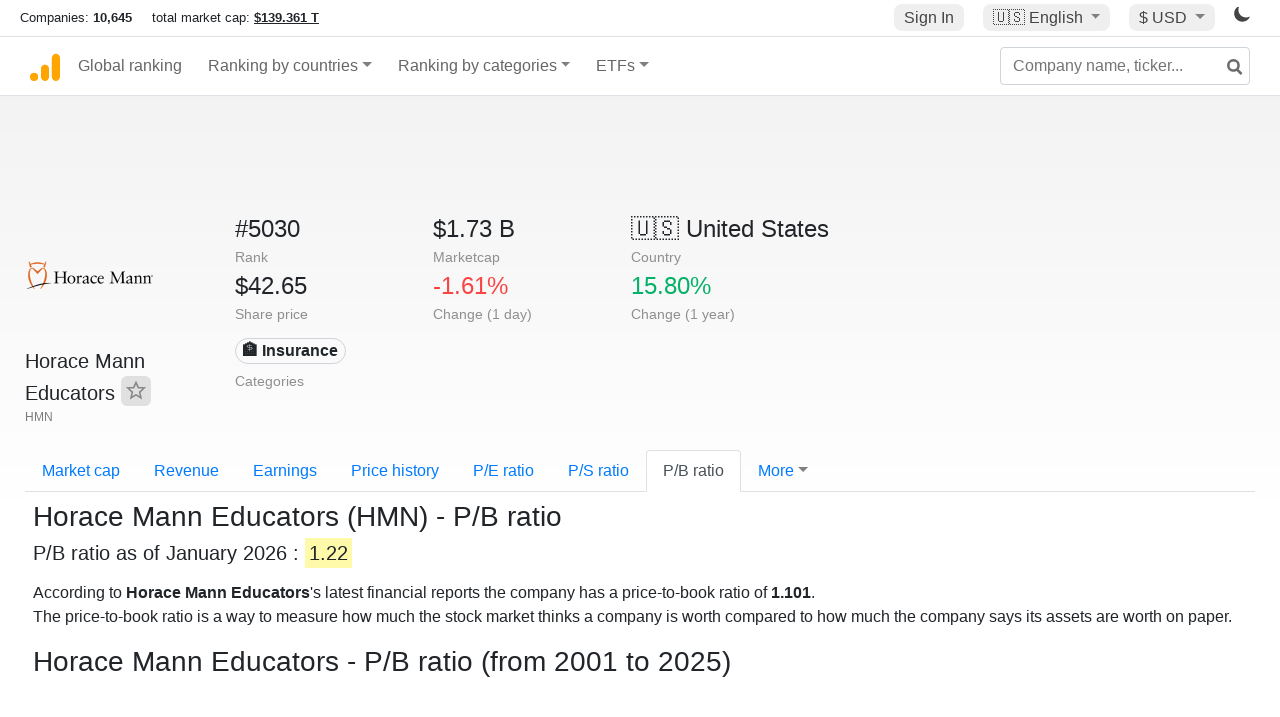

--- FILE ---
content_type: text/html; charset=UTF-8
request_url: https://companiesmarketcap.com/horace-mann-educators/pb-ratio/
body_size: 11874
content:
<!DOCTYPE html>
<html lang="en-US">
<head>
<title>Horace Mann Educators (HMN) - P/B ratio</title>
<meta charset="utf-8"/>
<link rel="shortcut icon" href="https://companiesmarketcap.com/favicon.ico" type="image/x-icon">
<link rel="apple-touch-icon" sizes="57x57" href="/img/icons/apple-icon-57x57.png">
<link rel="apple-touch-icon" sizes="60x60" href="/img/icons/apple-icon-60x60.png">
<link rel="apple-touch-icon" sizes="72x72" href="/img/icons/apple-icon-72x72.png">
<link rel="apple-touch-icon" sizes="76x76" href="/img/icons/apple-icon-76x76.png">
<link rel="apple-touch-icon" sizes="114x114" href="/img/icons/apple-icon-114x114.png">
<link rel="apple-touch-icon" sizes="120x120" href="/img/icons/apple-icon-120x120.png">
<link rel="apple-touch-icon" sizes="144x144" href="/img/icons/apple-icon-144x144.png">
<link rel="apple-touch-icon" sizes="152x152" href="/img/icons/apple-icon-152x152.png">
<link rel="apple-touch-icon" sizes="180x180" href="/img/icons/apple-icon-180x180.png">
<link rel="icon" type="image/png" sizes="192x192" href="/img/icons/android-icon-192x192.png">
<link rel="icon" type="image/png" sizes="32x32" href="/img/icons/favicon-32x32.png">
<link rel="icon" type="image/png" sizes="96x96" href="/img/icons/favicon-96x96.png">
<link rel="icon" type="image/png" sizes="16x16" href="/img/icons/favicon-16x16.png">
<link rel="manifest" href="/img/icons/manifest.json">
<link rel="alternate" hreflang="de" href="https://companiesmarketcap.com/de/horace-mann-educators/kbv/" />
<link rel="alternate" hreflang="fr" href="https://companiesmarketcap.com/fr/horace-mann-educators/ratio-cours-valeur-comptable/" />
<link rel="alternate" hreflang="en-US" href="https://companiesmarketcap.com/horace-mann-educators/pb-ratio/" />
<link rel="alternate" hreflang="en-IE" href="https://companiesmarketcap.com/eur/horace-mann-educators/pb-ratio/" />
<link rel="alternate" hreflang="en-IN" href="https://companiesmarketcap.com/inr/horace-mann-educators/pb-ratio/" />
<link rel="alternate" hreflang="en-GB" href="https://companiesmarketcap.com/gbp/horace-mann-educators/pb-ratio/" />
<link rel="alternate" hreflang="en-CA" href="https://companiesmarketcap.com/cad/horace-mann-educators/pb-ratio/" />
<link rel="alternate" hreflang="en-AU" href="https://companiesmarketcap.com/aud/horace-mann-educators/pb-ratio/" />
<link rel="alternate" hreflang="en-NZ" href="https://companiesmarketcap.com/nzd/horace-mann-educators/pb-ratio/" />
<link rel="alternate" hreflang="en-HK" href="https://companiesmarketcap.com/hkd/horace-mann-educators/pb-ratio/" />
<link rel="alternate" hreflang="en-SG" href="https://companiesmarketcap.com/sgd/horace-mann-educators/pb-ratio/" />
<link rel="canonical" href="https://companiesmarketcap.com/horace-mann-educators/pb-ratio/" />
<meta property="og:url" content="https://companiesmarketcap.com/horace-mann-educators/pb-ratio/" />
<meta name="robots" content="INDEX,FOLLOW" />
<meta name="msapplication-TileColor" content="#ffffff">
<meta name="msapplication-TileImage" content="/img/icons/ms-icon-144x144.png">
<meta name="theme-color" content="#ffffff">
<meta name="viewport" content="width=device-width, initial-scale=1.0">
<meta http-equiv="content-language" content="en-US">
<meta property="og:title" content="Horace Mann Educators (HMN) - P/B ratio"><meta property="og:type" content="website" />
<meta property="og:description" content="Ranking of the world's top publicly traded stock companies by P/B ratio">
<meta property="og:image" content="https://companiesmarketcap.com/logo.png">
<meta name="description" content="Ranking of the world's top publicly traded stock companies by P/B ratio">
<link rel="stylesheet" type="text/css" href="/bt-replacement.css?v=9">
<link rel="stylesheet" type="text/css" href="/css/style.css?v=343">
<script>
current_locale = "usd";
current_locale_path = "";

current_marketcap_path = "marketcap";
</script>

<script async src="https://cdn.fuseplatform.net/publift/tags/2/3432/fuse.js"></script></head>
<body class="cmkt" id="cmkt">

<div class="row site-header-row">
    <div class="site-header">
        <span style="display: inline-flex; margin-top: 2px;">
                <span class="max-width-720px-hidden">
                        Companies: <span class="font-weight-bold">10,645</span> &nbsp;&nbsp;&nbsp;
                        total market cap: <span class="font-weight-bold"><a class="total-mcap-link" href="/total-marketcap/">$139.361 T</a></span>
                </span>
        </span>
        <div class="header-actions">
                                        <a class="header-button sign-in-button sign-in" href="#">Sign In</a>
                                

                <div class="dropdown currency-dropdown">
                        <a href="#" class="header-button dropdown-toggle" id="languageDropdown" data-toggle="dropdown" aria-haspopup="true" aria-expanded="false">
                        🇺🇸 <span class="responsive-shown-inline">EN</span><span class="responsive-hidden">English</span>                        </a>
                        <div class="dropdown-menu currency-menu" aria-labelledby="languageDropdown">
                                <a class="dropdown-item" onclick="document.cookie = 'pref_language=DE;  max-age=91536000000; path=/;';" href="/de/horace-mann-educators/kbv/">🇩🇪 Deutsch</a><a class="dropdown-item" onclick="document.cookie = 'pref_language=FR;  max-age=91536000000; path=/;';" href="/fr/horace-mann-educators/ratio-cours-valeur-comptable/">🇫🇷 Français</a>                        </div>
                </div>

                <div class="dropdown currency-dropdown">
                        <a href="#" class="header-button dropdown-toggle" id="currencyDropdown" data-toggle="dropdown" aria-haspopup="true" aria-expanded="false">
                        $ USD                        </a>
                        <div class="dropdown-menu currency-menu" aria-labelledby="currencyDropdown">
                                <a class="dropdown-item" onclick="document.cookie = 'pref_currency=EUR;  max-age=91536000000; path=/;';" href="/eur/horace-mann-educators/pb-ratio/"><span class="symbol">€</span><span class="currency-code">EUR</span><span class="currency-flag">🇪🇺</span></a><a class="dropdown-item" onclick="document.cookie = 'pref_currency=INR;  max-age=91536000000; path=/;';" href="/inr/horace-mann-educators/pb-ratio/"><span class="symbol">₹</span><span class="currency-code">INR</span><span class="currency-flag">🇮🇳</span></a><a class="dropdown-item" onclick="document.cookie = 'pref_currency=GBP;  max-age=91536000000; path=/;';" href="/gbp/horace-mann-educators/pb-ratio/"><span class="symbol">£</span><span class="currency-code">GBP</span><span class="currency-flag">🇬🇧</span></a><a class="dropdown-item" onclick="document.cookie = 'pref_currency=CAD;  max-age=91536000000; path=/;';" href="/cad/horace-mann-educators/pb-ratio/"><span class="symbol">$</span><span class="currency-code">CAD</span><span class="currency-flag">🇨🇦</span></a><a class="dropdown-item" onclick="document.cookie = 'pref_currency=AUD;  max-age=91536000000; path=/;';" href="/aud/horace-mann-educators/pb-ratio/"><span class="symbol">$</span><span class="currency-code">AUD</span><span class="currency-flag">🇦🇺</span></a><a class="dropdown-item" onclick="document.cookie = 'pref_currency=NZD;  max-age=91536000000; path=/;';" href="/nzd/horace-mann-educators/pb-ratio/"><span class="symbol">$</span><span class="currency-code">NZD</span><span class="currency-flag">🇳🇿</span></a><a class="dropdown-item" onclick="document.cookie = 'pref_currency=HKD;  max-age=91536000000; path=/;';" href="/hkd/horace-mann-educators/pb-ratio/"><span class="symbol">$</span><span class="currency-code">HKD</span><span class="currency-flag">🇭🇰</span></a><a class="dropdown-item" onclick="document.cookie = 'pref_currency=SGD;  max-age=91536000000; path=/;';" href="/sgd/horace-mann-educators/pb-ratio/"><span class="symbol">$</span><span class="currency-code">SGD</span><span class="currency-flag">🇸🇬</span></a>                        </div>
                </div>
		
                

		<a href="#" class="dark-hidden" id="light-off-btn" title="change to dark mode">
			<svg xmlns="http://www.w3.org/2000/svg" viewBox="0 70 1000 1000" width="16" height="16">
				<path d="M525.3,989.5C241.2,989.5,10,758.3,10,474.1c0-196.8,109.6-373.6,285.9-461.4c7.9-3.9,17.5-2.4,23.7,3.8c6.2,6.2,7.9,15.8,4,23.7c-32.2,65.4-48.5,135.7-48.5,208.9c0,261.4,212.7,474.1,474.1,474.1c74,0,145-16.7,211-49.5c7.9-3.9,17.5-2.4,23.7,3.8c6.3,6.3,7.9,15.8,3.9,23.7C900.5,879,723.3,989.5,525.3,989.5z"></path>
			</svg>
		</a>
		<a href="#" class="dark-shown" id="light-on-btn" title="change to light mode">
			<svg xmlns="http://www.w3.org/2000/svg" viewBox="10 10 220 220" width="16" height="16">
				<path d="M120,189.697c-38.492,0-69.696-31.205-69.696-69.697S81.508,50.303,120,50.303c38.494,0,69.699,31.205,69.699,69.697 S158.494,189.697,120,189.697z M203.975,140L240,120l-36.025-20V140z M36.025,100L0,120l36.025,20V100z M120,240l20-36.025h-40 L120,240z M120,0l-20,36.025h40L120,0z M46.481,165.238l-11.333,39.615l39.616-11.33L46.481,165.238z M165.238,46.477l28.283,28.285 l11.332-39.613L165.238,46.477z M35.148,35.148L46.48,74.762l28.283-28.285L35.148,35.148z M165.238,193.523l39.615,11.33 l-11.332-39.615L165.238,193.523z"/>
			</svg>
		</a>
        </div>
    </div>
</div>
<nav class="navbar nav-bar-companiesmarketcap navbar-expand-lg navbar-light">
  <div class="navbar-collapse-container">
  <button class="navbar-toggler" type="button" data-toggle="collapse" data-target="#navbarSupportedContent" aria-controls="navbarSupportedContent" aria-expanded="false" aria-label="Toggle navigation">
    <span class="navbar-toggler-icon"></span>
  </button>

    <form class="search-form form-inline">
      <input id="search-input" class="form-control search-input" type="search" placeholder="Company name, ticker..." aria-label="Company name, ticker..." autocomplete="off">
      <button onclick="return false;" class="btn-search" type="submit" disabled=""><svg xmlns="http://www.w3.org/2000/svg" viewBox="0 0 14 14" width="18" height="18"><g stroke-width="2" stroke="#6c6c6c" fill="none"><path d="M11.29 11.71l-4-4"></path><circle cx="5" cy="5" r="4"></circle></g></svg></button>
      <div id="typeahead-search-results" class="typeahead-search-results"></div>
    </form>

  <div class="collapse navbar-collapse" id="navbarSupportedContent">

    <a href="/" title="CompaniesMarketCap.com - companies ranked by market capitalization" class="responsive-hidden">
	<div class="companiesmarketcap-logo"></div>
    </a>
    <ul class="navbar-nav">
      <li class="nav-item">
        <a class="nav-link nav-link-companiesmarketcap" href="/">Global ranking</a>
      </li>
      <li class="nav-item dropdown megamenu-li">
       <a class="nav-link nav-link-companiesmarketcap dropdown-toggle" href="#" id="dropdown-countries" data-toggle="dropdown" aria-haspopup="true" aria-expanded="false">Ranking by countries</a>
       <div class="dropdown-menu megamenu" aria-labelledby="dropdown-countries">
        <div class="row">
         <div class="col-sm-6 col-lg-3">
          <h5>America</h5>
          <a class="dropdown-item" href="/usa/largest-companies-in-the-usa-by-market-cap/">🇺🇸 United States</a>
          <a class="dropdown-item" href="/canada/largest-companies-in-canada-by-market-cap/">🇨🇦 Canada</a>
          <a class="dropdown-item" href="/mexico/largest-companies-in-mexico-by-market-cap/">🇲🇽 Mexico</a>
          <a class="dropdown-item" href="/brazil/largest-companies-in-brazil-by-market-cap/">🇧🇷 Brazil</a>
          <a class="dropdown-item" href="/chile/largest-companies-in-chile-by-market-cap/">🇨🇱 Chile</a>
         </div>
         <div class="col-sm-6 col-lg-3 border-left">
          <h5>Europe</h5>
          <a class="dropdown-item" href="/european-union/largest-companies-in-the-eu-by-market-cap/">🇪🇺 European Union</a>
          <a class="dropdown-item" href="/germany/largest-companies-in-germany-by-market-cap/">🇩🇪 Germany</a>
          <a class="dropdown-item" href="/united-kingdom/largest-companies-in-the-uk-by-market-cap/">🇬🇧 United Kingdom</a>
          <a class="dropdown-item" href="/france/largest-companies-in-france-by-market-cap/">🇫🇷 France</a>
          <a class="dropdown-item" href="/spain/largest-companies-in-spain-by-market-cap/">🇪🇸 Spain</a>
          <a class="dropdown-item" href="/netherlands/largest-companies-in-the-netherlands-by-market-cap/">🇳🇱 Netherlands</a>
          <a class="dropdown-item" href="/sweden/largest-companies-in-sweden-by-market-cap/">🇸🇪 Sweden</a>
          <a class="dropdown-item" href="/italy/largest-companies-in-italy-by-market-cap/">🇮🇹 Italy</a>
          <a class="dropdown-item" href="/switzerland/largest-companies-in-switzerland-by-market-cap/">🇨🇭 Switzerland</a>
          <a class="dropdown-item" href="/poland/largest-companies-in-poland-by-market-cap/">🇵🇱 Poland</a>
          <a class="dropdown-item" href="/finland/largest-companies-in-finland-by-market-cap/">🇫🇮 Finland</a>
         </div>
         <div class="col-sm-6 col-lg-3 border-left">
          <h5>Asia</h5>
          <a class="dropdown-item" href="/china/largest-companies-in-china-by-market-cap/">🇨🇳 China</a>
          <a class="dropdown-item" href="/japan/largest-companies-in-japan-by-market-cap/">🇯🇵 Japan</a>
          <a class="dropdown-item" href="/south-korea/largest-companies-in-south-korea-by-market-cap/">🇰🇷 South Korea</a>
          <a class="dropdown-item" href="/hong-kong/largest-companies-in-hong-kong-by-market-cap/">🇭🇰 Hong Kong</a>
          <a class="dropdown-item" href="/singapore/largest-companies-in-singapore-by-market-cap/">🇸🇬 Singapore</a>
          <a class="dropdown-item" href="/indonesia/largest-companies-in-indonesia-by-market-cap/">🇮🇩 Indonesia</a>
          <a class="dropdown-item" href="/india/largest-companies-in-india-by-market-cap/">🇮🇳 India</a>
          <a class="dropdown-item" href="/malaysia/largest-companies-in-malaysia-by-market-cap/">🇲🇾 Malaysia</a>
          <a class="dropdown-item" href="/taiwan/largest-companies-in-taiwan-by-market-cap/">🇹🇼 Taiwan</a>
          <a class="dropdown-item" href="/thailand/largest-companies-in-thailand-by-market-cap/">🇹🇭 Thailand</a>
          <a class="dropdown-item" href="/vietnam/largest-companies-in-vietnam-by-market-cap/">🇻🇳 Vietnam</a>

         </div>
         <div class="col-sm-6 col-lg-3 border-left">
          <h5>Others</h5>
          <a class="dropdown-item" href="/australia/largest-companies-in-australia-by-market-cap/">🇦🇺 Australia</a>
          <a class="dropdown-item" href="/new-zealand/largest-companies-in-new-zealand-by-market-cap/">🇳🇿 New Zealand</a>
          <a class="dropdown-item" href="/israel/largest-companies-in-israel-by-market-cap/">🇮🇱 Israel</a>
          <a class="dropdown-item" href="/saudi-arabia/largest-companies-in-saudi-arabia-by-market-cap/">🇸🇦 Saudi Arabia</a>
          <a class="dropdown-item" href="/turkey/largest-companies-in-turkey-by-market-cap/">🇹🇷 Turkey</a>
          <a class="dropdown-item" href="/russia/largest-companies-in-russia-by-market-cap/">🇷🇺 Russia</a>
          <a class="dropdown-item" href="/south-africa/largest-companies-in-south-africa-by-market-cap/">🇿🇦 South Africa</a>
          <a class="dropdown-item" href="/all-countries/"><strong>&#x3E;&#x3E; All Countries</strong></a>
         </div>
        </div>
       </div>
      </li>
      <li class="nav-item dropdown megamenu-li">
       <a class="nav-link nav-link-companiesmarketcap dropdown-toggle" href="#" id="dropdown-categories" data-toggle="dropdown" aria-haspopup="true" aria-expanded="false">Ranking by categories</a>
       <div class="dropdown-menu megamenu" aria-labelledby="dropdown-categories">
        <div class="row">
         <div class="col-sm-6 col-lg-3">
          <a class="dropdown-item" href="/assets-by-market-cap/">🏆 All assets by Market Cap</a>
          <a class="dropdown-item" href="/automakers/largest-automakers-by-market-cap/">🚗 Automakers</a>
          <a class="dropdown-item" href="/airlines/largest-airlines-by-market-cap/">✈️  Airlines</a>
          <a class="dropdown-item" href="/airports/largest-airport-operating-companies-by-market-cap/">🛫 Airports</a>
          <a class="dropdown-item" href="/aircraft-manufacturers/largest-aircraft-manufacturers-by-market-cap/">✈️  Aircraft manufacturers</a>
          <a class="dropdown-item" href="/banks/largest-banks-by-market-cap/">🏦 Banks</a>
          <a class="dropdown-item" href="/hotels/largest-hotel-companies-by-market-cap/">🏨 Hotels</a>
          <a class="dropdown-item" href="/pharmaceuticals/largest-pharmaceutical-companies-by-market-cap/">💊 Pharmaceuticals</a>
          <a class="dropdown-item" href="/e-commerce/largest-e-commerce-companies-by-market-cap/">🛒 E-Commerce</a>
          <a class="dropdown-item" href="/healthcare/largest-healthcare-companies-by-market-cap/">⚕️ Healthcare</a>
         </div>
         <div class="col-sm-6 col-lg-3 border-left">
          <a class="dropdown-item" href="/delivery-services/largest-delivery-companies-by-market-cap/">📦 Courier services</a>
          <a class="dropdown-item" href="/media-press/largest-media-and-press-companies-by-market-cap/">📰 Media/Press</a>
          <a class="dropdown-item" href="/alcoholic-beverages/largest-alcoholic-beverage-companies-by-market-cap/">🍷 Alcoholic beverages</a>
          <a class="dropdown-item" href="/beverages/largest-beverage-companies-by-market-cap/">🥤 Beverages</a>
          <a class="dropdown-item" href="/clothing/largest-clothing-companies-by-market-cap/">👚 Clothing</a>
          <a class="dropdown-item" href="/mining/largest-mining-companies-by-market-cap/">⛏️ Mining</a>
          <a class="dropdown-item" href="/railways/largest-railways-companies-by-market-cap/">🚂 Railways</a>
          <a class="dropdown-item" href="/insurance/largest-insurance-companies-by-market-cap/">🏦 Insurance</a>
          <a class="dropdown-item" href="/real-estate/largest-real-estate-companies-by-market-cap/">🏠 Real estate</a>
         </div>
         <div class="col-sm-6 col-lg-3 border-left">
          <a class="dropdown-item" href="/ports/largest-port-operating-companies-by-market-cap/">⚓ Ports</a>
          <a class="dropdown-item" href="/professional-services/largest-professional-service-companies-by-market-cap/">💼 Professional services</a>
          <a class="dropdown-item" href="/food/largest-food-companies-by-market-cap/">🍴 Food</a>
          <a class="dropdown-item" href="/restaurant-chains/largest-restaurant-chain-companies-by-market-cap/">🍔 Restaurant chains</a>
          <a class="dropdown-item" href="/software/largest-software-companies-by-market-cap/">‍💻 Software</a>
          <a class="dropdown-item" href="/semiconductors/largest-semiconductor-companies-by-market-cap/">📟 Semiconductors</a>
          <a class="dropdown-item" href="/tobacco/largest-tobacco-companies-by-market-cap/"> 🚬 Tobacco</a>
          <a class="dropdown-item" href="/financial-services/largest-financial-service-companies-by-market-cap/">💳 Financial services</a>
          <a class="dropdown-item" href="/oil-gas/largest-oil-and-gas-companies-by-market-cap/">🛢 Oil&amp;Gas</a>
          <a class="dropdown-item" href="/electricity/largest-electricity-companies-by-market-cap/">🔋 Electricity</a>
         </div>
         <div class="col-sm-6 col-lg-3 border-left">
          <a class="dropdown-item" href="/chemicals/largest-chemical-companies-by-market-cap/">🧪 Chemicals</a>
          <a class="dropdown-item" href="/investment/largest-investment-companies-by-market-cap/">💰 Investment</a>
          <a class="dropdown-item" href="/telecommunication/largest-telecommunication-companies-by-market-cap/">📡 Telecommunication</a>
          <a class="dropdown-item" href="/retail/largest-retail-companies-by-market-cap/">🛍️ Retail</a>
          <a class="dropdown-item" href="/internet/largest-internet-companies-by-market-cap/">🖥️ Internet</a>
          <a class="dropdown-item" href="/construction/largest-construction-companies-by-market-cap/">🏗 Construction</a>
          <a class="dropdown-item" href="/video-games/largest-video-game-companies-by-market-cap/">🎮 Video Game</a>
          <a class="dropdown-item" href="/tech/largest-tech-companies-by-market-cap/">💻 Tech</a>
          <a class="dropdown-item" href="/artificial-intelligence/largest-ai-companies-by-marketcap/">🦾 AI</a>
          <a class="dropdown-item" href="/all-categories/"><strong>&#x3E;&#x3E; All Categories</strong></a>
         </div>
      </div>
      </div>
    </li>

      <li class="nav-item dropdown megamenu-li">
       <a class="nav-link nav-link-companiesmarketcap dropdown-toggle" href="#" id="dropdown-categories" data-toggle="dropdown" aria-haspopup="true" aria-expanded="false">ETFs</a>
       <div class="dropdown-menu megamenu" aria-labelledby="dropdown-categories">
        <div class="row">
         <div class="col-sm-6 col-lg-3">
          <a class="dropdown-item" href="/etfs/largest-etfs-by-marketcap/">🏆 All ETFs</a>
          <a class="dropdown-item" href="/bond-etfs/largest-bond-etfs-by-marketcap/">🏛️ Bond ETFs</a>
          <a class="dropdown-item" href="/dividend-and-income-etfs/largest-dividend-etfs-by-marketcap/">％ Dividend ETFs</a>
          <a class="dropdown-item" href="/bitcoin-etfs/largest-bitcoin-etfs-by-marketcap/">₿ Bitcoin ETFs</a>
          <a class="dropdown-item" href="/ethereum-etfs/largest-ethereum-etfs-by-marketcap/">♢ Ethereum ETFs</a>
          <a class="dropdown-item" href="/cryptocurrency-etfs/largest-crypto-etfs-by-marketcap/">🪙 Crypto Currency ETFs</a>

          <a class="dropdown-item" href="/gold-etfs/largest-gold-etfs-by-marketcap/">🥇 Gold ETFs &amp; ETCs</a>
          <a class="dropdown-item" href="/silver-etfs/largest-silver-etfs-by-marketcap/">🥈 Silver ETFs &amp; ETCs</a>
          <a class="dropdown-item" href="/oil-etfs/largest-oil-etfs-by-marketcap/">🛢️ Oil ETFs &amp; ETCs</a>
          <a class="dropdown-item" href="/commodities-etfs/largest-commodities-etfs-by-marketcap/">🌽 Commodities ETFs &amp; ETNs</a>

          <a class="dropdown-item" href="/emerging-markets-etfs/largest-emerging-markets-etfs-by-marketcap/">📈 Emerging Markets ETFs</a>
          <a class="dropdown-item" href="/small-cap-etfs/largest-small-cap-etfs-by-marketcap/">📉 Small-Cap ETFs</a>
          <a class="dropdown-item" href="/low-volatility-etfs/largest-low-volatility-etfs-by-marketcap/">🛟 Low volatility ETFs</a>
          <a class="dropdown-item" href="/inverse-etfs/largest-inverse-etfs-by-marketcap/">🔄 Inverse/Bear ETFs</a>
          <a class="dropdown-item" href="/leveraged-etfs/largest-leveraged-etfs-by-marketcap/">⬆️ Leveraged ETFs</a>
         </div>
         <div class="col-sm-6 col-lg-3 border-left">
          <a class="dropdown-item" href="/global-etfs/largest-global-etfs-by-marketcap/">🌎 Global/World ETFs</a>
          <a class="dropdown-item" href="/usa-etfs/largest-us-etfs-by-marketcap/">🇺🇸 USA ETFs</a>
          <a class="dropdown-item" href="/sp500-etfs/largest-sp500-etfs-by-marketcap/">🇺🇸 S&amp;P 500 ETFs</a>
          <a class="dropdown-item" href="/dow-jones-etfs/largest-dow-jones-etfs-by-marketcap/">🇺🇸 Dow Jones ETFs</a>
          <a class="dropdown-item" href="/europe-etfs/largest-europe-etfs-by-marketcap/">🇪🇺 Europe ETFs</a>
          <a class="dropdown-item" href="/china-etfs/largest-china-etfs-by-marketcap/">🇨🇳 China ETFs</a>
          <a class="dropdown-item" href="/japan-etfs/largest-japan-etfs-by-marketcap/">🇯🇵 Japan ETFs</a>
          <a class="dropdown-item" href="/india-etfs/largest-india-etfs-by-marketcap/">🇮🇳 India ETFs</a>
          <a class="dropdown-item" href="/united-kingdom-etfs/largest-uk-etfs-by-marketcap/">🇬🇧 UK ETFs</a>
          <a class="dropdown-item" href="/germany-etfs/largest-germany-etfs-by-marketcap/">🇩🇪 Germany ETFs</a>
          <a class="dropdown-item" href="/france-etfs/largest-france-etfs-by-marketcap/">🇫🇷 France ETFs</a>
         </div>
         <div class="col-sm-6 col-lg-3 border-left">
          <a class="dropdown-item" href="/mining-etfs/largest-mining-etfs-by-marketcap/">⛏️ Mining ETFs</a>
          <a class="dropdown-item" href="/gold-mining-etfs/largest-gold-mining-etfs-by-marketcap/">⛏️ Gold Mining ETFs</a>
          <a class="dropdown-item" href="/silver-mining-etfs/largest-silver-mining-etfs-by-marketcap/">⛏️ Silver Mining ETFs</a>
          <a class="dropdown-item" href="/biotech-etfs/largest-biotech-etfs-by-marketcap/">🧬 Biotech ETFs</a>
          <a class="dropdown-item" href="/tech-etfs/largest-tech-etfs-by-marketcap/">👩‍💻 Tech ETFs</a>
          <a class="dropdown-item" href="/real-estate-etfs/largest-real-estate-etfs-by-marketcap/">🏠 Real Estate ETFs</a>
          <a class="dropdown-item" href="/healthcare-etfs/largest-healthcare-etfs-by-marketcap/">⚕️ Healthcare ETFs</a>
          <a class="dropdown-item" href="/energy-etfs/largest-energy-etfs-by-marketcap/">⚡ Energy ETFs</a>
          <a class="dropdown-item" href="/renewable-energy-etfs/largest-clean-energy-etfs-by-marketcap/">🌞 Renewable Energy ETFs</a>
          <a class="dropdown-item" href="/insurance-etfs/largest-insurance-etfs-by-marketcap/">🛡️ Insurance ETFs</a>
          <a class="dropdown-item" href="/water-etfs/largest-water-etfs-by-marketcap/">🚰 Water ETFs</a>
          <a class="dropdown-item" href="/food-and-beverage-etfs/largest-food-and-beverage-etfs-by-marketcap/">🍴 Food &amp; Beverage ETFs</a>
          <a class="dropdown-item" href="/socially-responsible-etfs/largest-socially-responsible-etfs-by-marketcap/">🌱 Socially Responsible ETFs</a>

         </div>
         <div class="col-sm-6 col-lg-3 border-left">
            <a class="dropdown-item" href="/infrastructure-etfs/largest-infrastructure-etfs-by-marketcap/">🛣️ Infrastructure ETFs</a>
            <a class="dropdown-item" href="/innovation-etfs/largest-innovation-etfs-by-marketcap/">💡 Innovation ETFs</a>
            <a class="dropdown-item" href="/semiconductors-etfs/largest-semiconductors-etfs-by-marketcap/">📟 Semiconductors ETFs</a>
            <a class="dropdown-item" href="/aerospace-defense-etfs/largest-aerospace-and-defense-etfs-by-marketcap/">🚀 Aerospace &amp; Defense ETFs</a>
            <a class="dropdown-item" href="/cybersecurity-etfs/largest-cybersecurity-etfs-by-marketcap/">🔒 Cybersecurity ETFs</a>
            <a class="dropdown-item" href="/artificial-intelligence-etfs/largest-ai-etfs-by-marketcap/">🦾 Artificial Intelligence ETFs</a>
         </div>
      </li>
      <li class="nav-item dropdown megamenu-li max-width-650px-shown">
        <a class="nav-link nav-link-companiesmarketcap" href="/watchlist/"><img class="fav-icon dark-shown" alt="favorite icon" src="/img/fav.svg?v=3"><img class="fav-icon dark-hidden" alt="favorite icon" src="/img/fav4.svg?v=3"> Watchlist</a>
        <a class="nav-link nav-link-companiesmarketcap" href="/account/"><img class="account-icon dark-shown" alt="favorite icon" src="/img/account.svg?v=3"><img class="account-icon dark-hidden" alt="favorite icon" src="/img/account4.svg?v=3"> Account</a>
      </li>
    
    </ul>    </div>
  </div>
</nav>


<div align="center">
<div style="min-height:90px;"><div data-fuse="23022329499"></div> <div class="recoverub-container hidden"></div> </div></div>

<div class="table-container">
    <div class="row">
        <div class="col-lg-2">
	    <div class="company-logo-container">
		<img loading="lazy" class="company-profile-logo" title="Horace Mann Educators Logo" alt="Horace Mann Educators Logo" src="/img/company-logos/256/HMN.webp" >            </div>
            <div class="company-title-container">
	    	<div class="company-name long-company-name">Horace Mann Educators <button class="fav-btn" href="#" data-type="company" data-id="7429"><img alt="favorite icon" src="/img/fav3.svg?v3" data-id="7429"></button>            </div>
            	<div class="company-code">HMN</div>
	    </div>
        </div>
        <div class="col-lg-6">
	    <div class="row">
		    <div class="info-box"><div class="line1">#5030</div><div class="line2">Rank</div></div>
		    <div class="info-box"><div class="line1">$1.73 B</div><div class="line2">Marketcap</div></div>
		    <div class="info-box"><div class="line1"><a href="/usa/largest-companies-in-the-usa-by-market-cap/">🇺🇸<span class="responsive-hidden"> United States</span></a></div><div class="line2">Country</div></div>
	    </div>
	    <div class="row">
		    <div class="info-box"><div class="line1">$42.65</div><div class="line2">Share price</div></div>
		    <div class="info-box"><div class="line1"><span class="percentage-red">-1.61%</span></div><div class="line2">Change (1 day)</div></div>
		    <div class="info-box"><div class="line1"><span class="percentage-green">15.80%</span></div><div class="line2">Change (1 year)</div></div>
	    </div>
<div class="info-box categories-box">
<div class="line1">
<a href="/insurance/largest-insurance-companies-by-market-cap/" class="badge badge-light category-badge">🏦 Insurance</a></div>
<div class="line2">Categories</div>
</div>

        </div>

	    </div>

    <ul class="profile-nav nav nav-tabs mt-4">
  <li class="nav-item">          <a class="nav-link" href="/horace-mann-educators/marketcap/">Market cap</a>  </li>  <li class="nav-item">          <a class="nav-link" href="/horace-mann-educators/revenue/">Revenue</a>  </li>  <li class="nav-item">          <a class="nav-link" href="/horace-mann-educators/earnings/">Earnings</a>  </li>  <li class="nav-item">          <a class="nav-link tab-medium-hide" href="/horace-mann-educators/stock-price-history/">Price history</a>  </li>  <li class="nav-item">          <a class="nav-link tab-medium-hide" href="/horace-mann-educators/pe-ratio/">P/E ratio</a>  </li>  <li class="nav-item">          <a class="nav-link tab-medium-hide" href="/horace-mann-educators/ps-ratio/">P/S ratio</a>  </li>  <li class="nav-item">          <a class="nav-link active" href="/horace-mann-educators/pb-ratio/">P/B ratio</a>  </li>  <li class="nav-item dropdown position-relative">
    <a class="nav-link dropdown-toggle" data-toggle="dropdown" href="#" role="button" aria-haspopup="true" aria-expanded="false">More</a>
    <div class="dropdown-menu profile-dropdown">
        <a class="dropdown-item tab-medium-show" href="/horace-mann-educators/stock-price-history/">Price history</a>
<a class="dropdown-item tab-medium-show" href="/horace-mann-educators/pe-ratio/">P/E ratio</a>
<a class="dropdown-item tab-medium-show" href="/horace-mann-educators/ps-ratio/">P/S ratio</a>
<a class="dropdown-item" href="/horace-mann-educators/operating-margin/">Operating margin</a>
<a class="dropdown-item" href="/horace-mann-educators/eps/">EPS</a>
<a class="dropdown-item" href="/horace-mann-educators/stock-splits/">Stock Splits</a>
<a class="dropdown-item" href="/horace-mann-educators/dividends/">Dividends</a>
<a class="dropdown-item" href="/horace-mann-educators/dividend-yield/">Dividend yield</a>
<a class="dropdown-item" href="/horace-mann-educators/shares-outstanding/">Shares outstanding</a>
<a class="dropdown-item" href="/horace-mann-educators/failure-to-deliver/">Fails to deliver</a>
<a class="dropdown-item" href="/horace-mann-educators/cost-to-borrow/">Cost to borrow</a>
<a class="dropdown-item" href="/horace-mann-educators/total-assets/">Total assets</a>
<a class="dropdown-item" href="/horace-mann-educators/total-liabilities/">Total liabilities</a>
<a class="dropdown-item" href="/horace-mann-educators/total-debt/">Total debt</a>
<a class="dropdown-item" href="/horace-mann-educators/cash-on-hand/">Cash on Hand</a>
<a class="dropdown-item" href="/horace-mann-educators/net-assets/">Net Assets</a>
<a class="dropdown-item" href="/horace-mann-educators/annual-reports-10k/">Annual Reports (10-K)</a>    </div>
  </li>
</ul>

    <div class="profile-container pt-3">

	<h1>Horace Mann Educators (HMN) - P/B ratio</h1>
        <h2>P/B ratio as of January 2026 : <span class="background-ya">1.22</span></h2>
	<p class="mt-2">
According to <strong>Horace Mann Educators</strong>'s latest financial reports the company has a price-to-book ratio of <strong>1.101</strong>.<br/> The price-to-book ratio is a way to measure how much the stock market thinks a company is worth compared to how much the company says its assets are worth on paper. 	</p>
    <div>
	        <h2 class="big">Horace Mann Educators - P/B ratio (from 2001 to 2025)</h2>
        <svg id="pb_ratio_chart" class="companiesmarketcap-chart" height="550" width="100%" xmlns:svg="http://www.w3.org/2000/svg" xmlns="http://www.w3.org/2000/svg"></svg>
    </div>
    <div style="overflow-y: scroll;">

<div align="center" style="margin-bottom: 10px;margin-top: 10px;"><!-- GAM 71161633/JWSRV_companiesmarketcap/comp_incontent_1 -->
<div data-fuse="23022329508"></div></div>	<h3>P/B ratio by year</h3>
	    <table class="table" style="width:100%">
	        <thead>
	            <tr>
	                <th>Year</th>
                        <th>P/B ratio</th>
                        <th>Change</th>
                    </tr>
                </thead>
	        <tbody>
<tr><td>2025-12-31</td><td>1.28</td><td class="percentage-green">2.61%</td></tr><tr><td>2024-12-31</td><td>1.24</td><td class="percentage-green">9.39%</td></tr><tr><td>2023-12-31</td><td>1.14</td><td class="percentage-red">-18.36%</td></tr><tr><td>2022-12-31</td><td>1.39</td><td class="percentage-green">56.65%</td></tr><tr><td>2021-12-31</td><td>0.8883</td><td class="percentage-red">-8.66%</td></tr><tr><td>2020-12-31</td><td>0.9726</td><td class="percentage-red">-15.34%</td></tr><tr><td>2019-12-31</td><td>1.15</td><td class="percentage-red">-3.37%</td></tr><tr><td>2018-12-31</td><td>1.19</td><td class="percentage-red">-0.46%</td></tr><tr><td>2017-12-31</td><td>1.19</td><td class="percentage-red">-10.19%</td></tr><tr><td>2016-12-31</td><td>1.33</td><td class="percentage-green">24.96%</td></tr><tr><td>2015-12-31</td><td>1.06</td><td class="percentage-green">4.72%</td></tr><tr><td>2014-12-31</td><td>1.02</td><td class="percentage-red">-12.56%</td></tr><tr><td>2013-12-31</td><td>1.16</td><td class="percentage-green">84.28%</td></tr><tr><td>2012-12-31</td><td>0.6307</td><td class="percentage-green">21.59%</td></tr><tr><td>2011-12-31</td><td>0.5187</td><td class="percentage-red">-36.19%</td></tr><tr><td>2010-12-31</td><td>0.8129</td><td class="percentage-green">19.42%</td></tr><tr><td>2009-12-31</td><td>0.6807</td><td class="percentage-red">-45.39%</td></tr><tr><td>2008-12-31</td><td>1.25</td><td class="percentage-green">5.26%</td></tr><tr><td>2007-12-31</td><td>1.18</td><td class="percentage-red">-10.61%</td></tr><tr><td>2006-12-31</td><td>1.32</td><td class="percentage-red">-5.6%</td></tr><tr><td>2005-12-31</td><td>1.40</td><td class="percentage-red">-1.09%</td></tr><tr><td>2004-12-31</td><td>1.42</td><td class="percentage-green">26.11%</td></tr><tr><td>2003-12-31</td><td>1.13</td><td class="percentage-red">-9.09%</td></tr><tr><td>2002-12-31</td><td>1.24</td><td></td></tr>                </tbody>
	    </table>



<div align="center" style="margin-bottom: 10px;margin-top: 10px;"><!-- GAM 71161633/JWSRV_companiesmarketcap/comp_incontent_1 -->
<div data-fuse="23022329508"></div></div><h3>P/B ratio for similar companies or competitors</h3><div style="overflow-y: scroll;">    <table class="table w-100">        <thead>                <tr>                    <th>Company</th>                    <th>P/B ratio</th>                    <th>P/B ratio <span class="responsive-hidden">difference</span><span class="responsive-shown">diff.</span></th>                    <th>Country</th>                    </tr>                </thead>                <tbody><tr><td class="name-td"><a href="/erie-indemnity/pb-ratio/"><div class="float-left pt-1"><img loading="lazy" class="company-logo" alt="Horace Mann Educators Logo" src="/img/company-logos/64/ERIE.webp" data-img-path="/img/company-logos/64/ERIE.webp" data-img-dark-path="/img/company-logos/64/ERIE.D.webp"></div><div class="name-div"><div class="company-name">Erie Indemnity</div><div class="company-code"><span class="rank d-none"></span>ERIE</div></div></a></td><td>6.46</td><td><span class="percentage-green"> 428.11%</span></td><td>🇺🇸 <span class="responsive-hidden">USA</span></td></tr><tr><td class="name-td"><a href="/aig/pb-ratio/"><div class="float-left pt-1"><img loading="lazy" class="company-logo" alt="Horace Mann Educators Logo" src="/img/company-logos/64/AIG.webp" data-img-path="/img/company-logos/64/AIG.webp" data-img-dark-path="/img/company-logos/64/AIG.D.webp"></div><div class="name-div"><div class="company-name">American International Group</div><div class="company-code"><span class="rank d-none"></span>AIG</div></div></a></td><td>0.9743</td><td><span class="percentage-red">-20.38%</span></td><td>🇺🇸 <span class="responsive-hidden">USA</span></td></tr><tr><td class="name-td"><a href="/progressive/pb-ratio/"><div class="float-left pt-1"><img loading="lazy" class="company-logo" alt="Horace Mann Educators Logo" src="/img/company-logos/64/PGR.webp" data-img-path="/img/company-logos/64/PGR.webp" data-img-dark-path="/img/company-logos/64/PGR.D.webp"></div><div class="name-div"><div class="company-name">Progressive</div><div class="company-code"><span class="rank d-none"></span>PGR</div></div></a></td><td>3.42</td><td><span class="percentage-green"> 179.66%</span></td><td>🇺🇸 <span class="responsive-hidden">USA</span></td></tr><tr><td class="name-td"><a href="/allstate/pb-ratio/"><div class="float-left pt-1"><img loading="lazy" class="company-logo" alt="Horace Mann Educators Logo" src="/img/company-logos/64/ALL.webp" data-img-path="/img/company-logos/64/ALL.webp" data-img-dark-path="/img/company-logos/64/ALL.D.webp"></div><div class="name-div"><div class="company-name">Allstate</div><div class="company-code"><span class="rank d-none"></span>ALL</div></div></a></td><td>1.87</td><td><span class="percentage-green"> 52.97%</span></td><td>🇺🇸 <span class="responsive-hidden">USA</span></td></tr><tr><td class="name-td"><a href="/metlife/pb-ratio/"><div class="float-left pt-1"><img loading="lazy" class="company-logo" alt="Horace Mann Educators Logo" src="/img/company-logos/64/MET.webp" ></div><div class="name-div"><div class="company-name">MetLife</div><div class="company-code"><span class="rank d-none"></span>MET</div></div></a></td><td>1.75</td><td><span class="percentage-green"> 43.21%</span></td><td>🇺🇸 <span class="responsive-hidden">USA</span></td></tr>            </tbody>    </table></div>
        </div>
    </div>

<script src="/js/chart1.js?v=36"></script>
<script type="text/javascript">
data = [{"d":985996800,"v":1.5302889270034687},{"d":993859200,"v":1.9659497197523916},{"d":1001808000,"v":1.4872567700930404},{"d":1009756800,"v":1.88242587543554},{"d":1017532800,"v":2.0947485065710874},{"d":1025395200,"v":1.735074498000191},{"d":1033344000,"v":1.232499048756611},{"d":1041292800,"v":1.2375279762197404},{"d":1049068800,"v":1.0307926415066568},{"d":1056931200,"v":1.1680753624465843},{"d":1064880000,"v":1.163360255907396},{"d":1072828800,"v":1.125024507068803},{"d":1080691200,"v":1.164865473473154},{"d":1088553600,"v":1.484806122428709},{"d":1096502400,"v":1.378156972835535},{"d":1104451200,"v":1.4187876349777684},{"d":1112227200,"v":1.3634737230791292},{"d":1120089600,"v":1.2724320915848606},{"d":1128038400,"v":1.4531461899802833},{"d":1135987200,"v":1.4033108504954435},{"d":1143763200,"v":1.4591918285198555},{"d":1151625600,"v":1.3500718536301874},{"d":1159574400,"v":1.3423505936215294},{"d":1167523200,"v":1.3247124037980096},{"d":1175299200,"v":1.310296135501747},{"d":1183161600,"v":1.409007279503829},{"d":1191110400,"v":1.2546079099447067},{"d":1199059200,"v":1.1840958360138356},{"d":1206921600,"v":1.655637410340589},{"d":1214784000,"v":1.4438578705536438},{"d":1222732800,"v":1.6964273520559514},{"d":1230681600,"v":1.2464015461907785},{"d":1238457600,"v":0.7371240513502028},{"d":1246320000,"v":0.6952049501725583},{"d":1254268800,"v":0.7513527382782476},{"d":1262217600,"v":0.6807204719649222},{"d":1269993600,"v":0.7589627054004184},{"d":1277856000,"v":0.6900443083474518},{"d":1285804800,"v":0.720113432146176},{"d":1293753600,"v":0.8129405493365394},{"d":1301529600,"v":0.7424776794045768},{"d":1309392000,"v":0.6684111956252407},{"d":1317340800,"v":0.4315139296007094},{"d":1325289600,"v":0.5187290119988288},{"d":1333152000,"v":0.6437792974418699},{"d":1341014400,"v":0.6062813793682413},{"d":1348963200,"v":0.5786712933436545},{"d":1356912000,"v":0.6307438054010145},{"d":1364688000,"v":0.655166262840983},{"d":1372550400,"v":0.8745934096030414},{"d":1380499200,"v":1.0452361859420713},{"d":1388448000,"v":1.1623110219638773},{"d":1396224000,"v":0.9841032856833966},{"d":1404086400,"v":0.9957451203801915},{"d":1412035200,"v":0.9047881558204465},{"d":1419984000,"v":1.0163221765211607},{"d":1427760000,"v":0.9975952697282041},{"d":1435622400,"v":1.1464812852804682},{"d":1443571200,"v":1.0353742015241996},{"d":1451520000,"v":1.064301770197705},{"d":1459382400,"v":0.957135954915729},{"d":1467244800,"v":0.9569208747402695},{"d":1475193600,"v":1.0198199460696191},{"d":1483142400,"v":1.329916802552122},{"d":1490918400,"v":1.2590643046168233},{"d":1498780800,"v":1.1285871510061447},{"d":1506729600,"v":1.1510690823990375},{"d":1514678400,"v":1.1943635141281843},{"d":1522454400,"v":1.2442630572536502},{"d":1530316800,"v":1.3505650672632126},{"d":1538265600,"v":1.4119569961725305},{"d":1546214400,"v":1.188890157684708},{"d":1553990400,"v":1.0174848740688087},{"d":1561852800,"v":1.1056560659395323},{"d":1569801600,"v":1.209544985088166},{"d":1577750400,"v":1.1487797209824633},{"d":1585612800,"v":1.0221461884652345},{"d":1593475200,"v":0.9254209924192484},{"d":1601424000,"v":0.8048758776413756},{"d":1609372800,"v":0.9725704943857885},{"d":1617148800,"v":1.057277155177506},{"d":1625011200,"v":0.8545157948915556},{"d":1632960000,"v":0.9189374020262747},{"d":1640908800,"v":0.8883303004315591},{"d":1648684800,"v":1.1262949876366475},{"d":1656547200,"v":1.2545407142290295},{"d":1664496000,"v":1.3405827586847483},{"d":1672444800,"v":1.3915773540926888},{"d":1680220800,"v":1.2001339325842697},{"d":1688083200,"v":1.0993930338506217},{"d":1696032000,"v":1.1413932768952726},{"d":1703980800,"v":1.1361476252871607},{"d":1711843200,"v":1.248230873369655},{"d":1719705600,"v":1.105423481138319},{"d":1727654400,"v":1.1254976348096348},{"d":1735603200,"v":1.2428419231067962},{"d":1743379200,"v":1.2975673041406017},{"d":1751241600,"v":1.2857572241417334},{"d":1759190400,"v":1.2931827655588706},{"d":1769189809,"v":1.22368}];


var chart1 = new CmcChart();

chart1.formatCursorValue = function(val) {
	if(val < 10 && val > -10) {
		return Math.round(val*100)/100;
	} else {
		return Math.round(val*10)/10;
	}
	return val;
};
chart1.loadChart(document.getElementById('pb_ratio_chart'), data);

</script>


</div>

<div align="center" style="margin-top: 10px;">
<!-- GAM 71161633/JWSRV_companiesmarketcap/home_incontent_4 -->
        <div data-fuse="23022329505"></div></div>

<div class="footer-container">
	<div class="footer-section">
		<div class="footer row">
			<div class="col-sm-6">
				<h4>What is the market capitalization of a company?</h4>
				<p>The market capitalization sometimes referred as Marketcap, is the value of a publicly listed company. <br/>
				In most cases it can be easily calculated by multiplying the share price with the amount of outstanding shares. </p>
				<h4>DISCLAIMER</h4>
                                <p>
                                CompaniesMarketCap is not associated in any way with CoinMarketCap.com<br/>
				Stock prices are delayed, the delay can range from a few minutes to several hours. <br/>
				Company logos are from the <a class="text-underline" href="https://companieslogo.com">CompaniesLogo.com logo database</a> and belong to their respective copyright holders. Companies Marketcap displays them for editorial purposes only. </p>
			</div>

			<div class="col-sm-6">
				<h4>Contact</h4>
                                For inquiries or if you want to report a problem write to <span class="contact-email">hel<span class="hidden">nospam</span>lo@8market<span class="hidden">(nospam)</span>cap.com</span>                                <br/>
				<br/>
				<h4>Links</h4>
				<p>- <a class="text-underline" href="/privacy/">Privacy policy</a></p>
				<p>- <a class="text-underline" href="/terms-of-service/">Terms and conditions</a></p>

                                <p class="social-media-icons"><a href="https://www.facebook.com/CompaniesMarketCap/" title="Companies Market Cap Facebook page">
<svg xmlns="http://www.w3.org/2000/svg" width="20" height="20" viewBox="0 0 155 155">
<path d="M89.584,155.139V84.378h23.742l3.562-27.585H89.584V39.184 c0-7.984,2.208-13.425,13.67-13.425l14.595-0.006V1.08C115.325,0.752,106.661,0,96.577,0C75.52,0,61.104,12.853,61.104,36.452 v20.341H37.29v27.585h23.814v70.761H89.584z"></path>
</svg></a>

<a href="https://twitter.com/CompaniesMarke1" title="Companies Market Cap Twitter account">
<svg xmlns="http://www.w3.org/2000/svg" width="20" height="20" viewBox="80 75 250 250"><rect fill="none" width="30" height="30"></rect><path d="M153.62,301.59c94.34,0,145.94-78.16,145.94-145.94,0-2.22,0-4.43-.15-6.63A104.36,104.36,0,0,0,325,122.47a102.38,102.38,0,0,1-29.46,8.07,51.47,51.47,0,0,0,22.55-28.37,102.79,102.79,0,0,1-32.57,12.45,51.34,51.34,0,0,0-87.41,46.78A145.62,145.62,0,0,1,92.4,107.81a51.33,51.33,0,0,0,15.88,68.47A50.91,50.91,0,0,1,85,169.86c0,.21,0,.43,0,.65a51.31,51.31,0,0,0,41.15,50.28,51.21,51.21,0,0,1-23.16.88,51.35,51.35,0,0,0,47.92,35.62,102.92,102.92,0,0,1-63.7,22A104.41,104.41,0,0,1,75,278.55a145.21,145.21,0,0,0,78.62,23"></path></svg></a>
</p>
                                <p>
                                &#169; 2025 CompaniesMarketcap.com
                                </p>
			</div>
		</div>
	</div>
</div>

<script src="/js/script.js?v=81"></script>
<div id="popup-container" class="popup-container hidden"></div>
<script src="/js/account.js?v22"></script><script src="/clever_ads.js"></script>
<script>

ubRecovered = false;
function recoveUB() {
        var xi = 0;
        if(!ubRecovered) {
                ubRecovered = true;
                document.querySelectorAll('.recoverub-container').forEach(recoverContainer => {
                        recoverContainer.classList.remove("hidden");

                        //const isMobile = /iPhone|iPad|iPod|Android/i.test(navigator.userAgent);
                        //const isMobile = true;
                                                // Use json_encode for safe embedding
                        recoverContainer.innerHTML = "<br\/>Ad<span class=\"responsive-hidden\">vertisement<\/span>: <a rel=\"sponsored nofollow\" class=\"text-underline\" href=\"\/gotopage\/companieslogo\">Get <strong>API access<\/strong> to the logos of Stocks and ETFs<\/a><br\/><br\/>";
                });
        }
}


var ub0802dwds = 1;
if(document.getElementById('Sssa9sanbOsnbq723')){
        ub0802dwds = 0;
} else {
        recoveUB();
}

(function detectUB(callback) {
  var flaggedURL = 'https://static.getclicky.com/js';

        var request = new Request(flaggedURL, {
        method: 'GET',
        mode: 'no-cors',
        });
        fetch(request)
        .then(function(response) {
        if (response.status === 200 ) {
                callback(false);
        }
        })
        .catch(function(error) {
                callback(true);
        });
        })(function(usingAdblock) {
                if(usingAdblock) {
                        ub0802dwds = 2;
                        recoveUB();
                        console.log('using adblock');
                }
        })

	function ae6dd7anadbac(siteID) {
		var uuid = '';
		try {
			if(localStorage.getItem("UUID-ae6dd7anadbac") == undefined) {
				localStorage.setItem("UUID-ae6dd7anadbac", window.crypto.randomUUID());
			}

			uuid = localStorage.getItem("UUID-ae6dd7anadbac");
		} catch(error) {}

		var timeOffset = '';
		try {
			timeOffset = new Date().getTimezoneOffset()
		} catch(error) {}

		var userLang = ''; 
		try {
			userLang = navigator.language || navigator.userLanguage; 
		} catch(error) {}

		var payload = {
			"siteID" : siteID,
			"uuid" : uuid,
			"referrer" : document.referrer,
			"url" : window.location.href,
			"screen_height": window.screen.height,
			"screen_width": window.screen.width,
			"timeOffset": timeOffset,
			"userLang": userLang,
			"blocker" : ub0802dwds
		};

		fetch("https://apewisdom.io/c/", {
			method: "POST",
			body: JSON.stringify(payload),
			headers: {
				"Content-type": "application/json; charset=UTF-8"
			}
		});
	}

	setTimeout("ae6dd7anadbac('CMC')", 625);
</script>
<!-- generation time: 0.0043570995330811 --></body>
</html>


--- FILE ---
content_type: text/html; charset=utf-8
request_url: https://www.google.com/recaptcha/api2/aframe
body_size: 249
content:
<!DOCTYPE HTML><html><head><meta http-equiv="content-type" content="text/html; charset=UTF-8"></head><body><script nonce="5vSZC1GQu1EH73fT8IEwgg">/** Anti-fraud and anti-abuse applications only. See google.com/recaptcha */ try{var clients={'sodar':'https://pagead2.googlesyndication.com/pagead/sodar?'};window.addEventListener("message",function(a){try{if(a.source===window.parent){var b=JSON.parse(a.data);var c=clients[b['id']];if(c){var d=document.createElement('img');d.src=c+b['params']+'&rc='+(localStorage.getItem("rc::a")?sessionStorage.getItem("rc::b"):"");window.document.body.appendChild(d);sessionStorage.setItem("rc::e",parseInt(sessionStorage.getItem("rc::e")||0)+1);localStorage.setItem("rc::h",'1769189815021');}}}catch(b){}});window.parent.postMessage("_grecaptcha_ready", "*");}catch(b){}</script></body></html>

--- FILE ---
content_type: text/plain
request_url: https://rtb.openx.net/openrtbb/prebidjs
body_size: -87
content:
{"id":"a8b76179-75c9-40e4-9114-29bbd3b5d220","nbr":0}